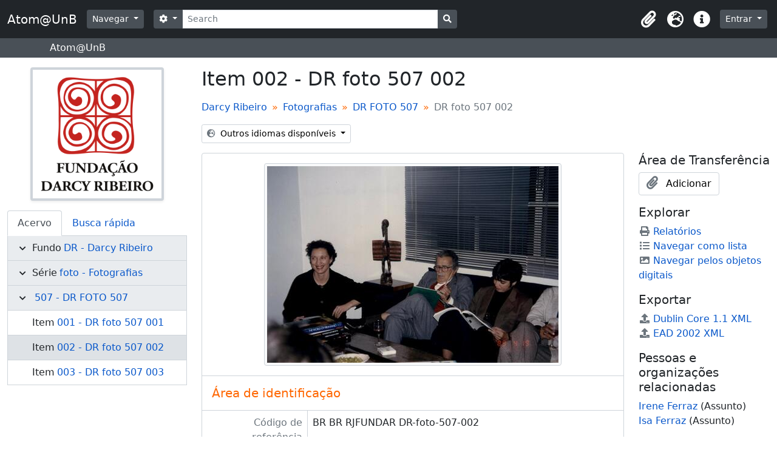

--- FILE ---
content_type: text/html; charset=utf-8
request_url: https://www.atom.unb.br/index.php/dr-foto-507-002
body_size: 9131
content:
<!DOCTYPE html>
<html lang="pt_BR" dir="ltr">
  <head>
    <meta charset="utf-8">
    <meta name="viewport" content="width=device-width, initial-scale=1">
    <title>DR foto 507 002 - Atom@UnB</title>
        <link rel="shortcut icon" href="/favicon.ico">
    <script defer src="/dist/js/vendor.bundle.1697f26639ee588df9ee.js"></script><script defer src="/dist/js/arDominionB5Plugin.bundle.c90c2b41629624ee747a.js"></script><link href="/dist/css/arDominionB5Plugin.bundle.ce989ca7e5901f35d377.css" rel="stylesheet">
    <style type="text/css">
  html, body {
    background-image: none !important;
    background-color: #ffffff !important;
  }
</style>
  </head>
  <body class="d-flex flex-column min-vh-100 sfIsadPlugin index">
        <div class="visually-hidden-focusable p-3 border-bottom">
  <a class="btn btn-sm btn-secondary" href="#main-column">
    Skip to main content  </a>
</div>
    



<header id="top-bar" class="navbar navbar-expand-lg navbar-dark bg-dark" role="navigation" aria-label="Main navigation">
  <div class="container-fluid">
          <a class="navbar-brand d-flex flex-wrap flex-lg-nowrap align-items-center py-0 me-0" href="/index.php/" title="Início" rel="home">
                          <span class="text-wrap my-1 me-3">Atom@UnB</span>
              </a>
        <button class="navbar-toggler atom-btn-secondary my-2 me-1" type="button" data-bs-toggle="collapse" data-bs-target="#navbar-content" aria-controls="navbar-content" aria-expanded="false">
      <span class="navbar-toggler-icon"></span>
      <span class="visually-hidden">Toggle navigation</span>
    </button>
    <div class="collapse navbar-collapse flex-wrap justify-content-end me-1" id="navbar-content">
      <div class="d-flex flex-wrap flex-lg-nowrap flex-grow-1">
        <div class="dropdown my-2 me-3">
  <button class="btn btn-sm atom-btn-secondary dropdown-toggle" type="button" id="browse-menu" data-bs-toggle="dropdown" aria-expanded="false">
    Navegar  </button>
  <ul class="dropdown-menu mt-2" aria-labelledby="browse-menu">
    <li>
      <h6 class="dropdown-header">
        Navegar      </h6>
    </li>
                  <li id="node_browseInformationObjects">
          <a class="dropdown-item" href="/index.php/informationobject/browse" title="Descrições arquivísticas">Descrições arquivísticas</a>        </li>
                        <li id="node_browseActors">
          <a class="dropdown-item" href="/index.php/actor/browse" title="Registros de autoridade">Registros de autoridade</a>        </li>
                        <li id="node_browseRepositories">
          <a class="dropdown-item" href="/index.php/repository/browse" title="Instituições arquivísticas">Instituições arquivísticas</a>        </li>
                        <li id="node_browseFunctions">
          <a class="dropdown-item" href="/index.php/function/browse" title="Funções">Funções</a>        </li>
                        <li id="node_browseSubjects">
          <a class="dropdown-item" href="/index.php/taxonomy/index/id/35" title="Assuntos">Assuntos</a>        </li>
                        <li id="node_browsePlaces">
          <a class="dropdown-item" href="/index.php/taxonomy/index/id/42" title="Locais">Locais</a>        </li>
                        <li id="node_browseDigitalObjects">
          <a class="dropdown-item" href="/index.php/informationobject/browse?view=card&amp;onlyMedia=1&amp;topLod=0" title="Objetos digitais">Objetos digitais</a>        </li>
            </ul>
</div>
        <form
  id="search-box"
  class="d-flex flex-grow-1 my-2"
  role="search"
  action="/index.php/informationobject/browse">
  <h2 class="visually-hidden">Buscar</h2>
  <input type="hidden" name="topLod" value="0">
  <input type="hidden" name="sort" value="relevance">
  <div class="input-group flex-nowrap">
    <button
      id="search-box-options"
      class="btn btn-sm atom-btn-secondary dropdown-toggle"
      type="button"
      data-bs-toggle="dropdown"
      data-bs-auto-close="outside"
      aria-expanded="false">
      <i class="fas fa-cog" aria-hidden="true"></i>
      <span class="visually-hidden">Opções de busca</span>
    </button>
    <div class="dropdown-menu mt-2" aria-labelledby="search-box-options">
              <div class="px-3 py-2">
          <div class="form-check">
            <input
              class="form-check-input"
              type="radio"
              name="repos"
              id="search-realm-global"
                            value>
            <label class="form-check-label" for="search-realm-global">
              Busca global            </label>
          </div>
                      <div class="form-check">
              <input
                class="form-check-input"
                type="radio"
                name="repos"
                id="search-realm-repo"
                checked
                value="264003">
              <label class="form-check-label" for="search-realm-repo">
                Buscar <span>Fundação Darcy Ribeiro</span>              </label>
            </div>
                            </div>
        <div class="dropdown-divider"></div>
            <a class="dropdown-item" href="/index.php/informationobject/browse?showAdvanced=1&topLod=0">
        Busca avançada      </a>
    </div>
    <input
      id="search-box-input"
      class="form-control form-control-sm dropdown-toggle"
      type="search"
      name="query"
      autocomplete="off"
      value=""
      placeholder="Search"
      data-url="/index.php/search/autocomplete"
      data-bs-toggle="dropdown"
      aria-label="Search"
      aria-expanded="false">
    <ul id="search-box-results" class="dropdown-menu mt-2" aria-labelledby="search-box-input"></ul>
    <button class="btn btn-sm atom-btn-secondary" type="submit">
      <i class="fas fa-search" aria-hidden="true"></i>
      <span class="visually-hidden">Busque na página de navegação</span>
    </button>
  </div>
</form>
      </div>
      <div class="d-flex flex-nowrap flex-column flex-lg-row align-items-strech align-items-lg-center">
        <ul class="navbar-nav mx-lg-2">
                    <li class="nav-item dropdown d-flex flex-column">
  <a
    class="nav-link dropdown-toggle d-flex align-items-center p-0"
    href="#"
    id="clipboard-menu"
    role="button"
    data-bs-toggle="dropdown"
    aria-expanded="false"
    data-total-count-label="registros adicionados"
    data-alert-close="Fechar"
    data-load-alert-message="Ocorreu um erro ao carregar o conteúdo da área de transferência."
    data-export-alert-message="A área de transferência está vazia para este tipo de entidade."
    data-export-check-url="/index.php/clipboard/exportCheck"
    data-delete-alert-message="Note que: os itens da área de transferência que foram desmarcados serão removidos quando a página for atualizada. Você pode voltar a selecioná-los agora, ou recarregar a página para removê-los completamente. Clicando na ordenação ou na visualização da impressão também irá recarregar a página - então, qualquer coisa que esteja atualmente desmarcada será perdida!">
    <i
      class="fas fa-2x fa-fw fa-paperclip px-0 px-lg-2 py-2"
      data-bs-toggle="tooltip"
      data-bs-placement="bottom"
      data-bs-custom-class="d-none d-lg-block"
      title="Clipboard"
      aria-hidden="true">
    </i>
    <span class="d-lg-none mx-1" aria-hidden="true">
      Clipboard    </span>
    <span class="visually-hidden">
      Clipboard    </span>
  </a>
  <ul class="dropdown-menu dropdown-menu-end mb-2" aria-labelledby="clipboard-menu">
    <li>
      <h6 class="dropdown-header">
        Clipboard      </h6>
    </li>
    <li class="text-muted text-nowrap px-3 pb-2">
      <span
        id="counts-block"
        data-information-object-label="Descrição arquivística"
        data-actor-object-label="Registro de autoridade"
        data-repository-object-label="Instituição arquivística">
      </span>
    </li>
                  <li id="node_clearClipboard">
          <a class="dropdown-item" href="/index.php/" title="Clear all selections">Clear all selections</a>        </li>
                        <li id="node_goToClipboard">
          <a class="dropdown-item" href="/index.php/clipboard/view" title="Go to clipboard">Go to clipboard</a>        </li>
                        <li id="node_loadClipboard">
          <a class="dropdown-item" href="/index.php/clipboard/load" title="Load clipboard">Load clipboard</a>        </li>
                        <li id="node_saveClipboard">
          <a class="dropdown-item" href="/index.php/clipboard/save" title="Save clipboard">Save clipboard</a>        </li>
            </ul>
</li>
                      <li class="nav-item dropdown d-flex flex-column">
  <a
    class="nav-link dropdown-toggle d-flex align-items-center p-0"
    href="#"
    id="language-menu"
    role="button"
    data-bs-toggle="dropdown"
    aria-expanded="false">
    <i
      class="fas fa-2x fa-fw fa-globe-europe px-0 px-lg-2 py-2"
      data-bs-toggle="tooltip"
      data-bs-placement="bottom"
      data-bs-custom-class="d-none d-lg-block"
      title="Idioma"
      aria-hidden="true">
    </i>
    <span class="d-lg-none mx-1" aria-hidden="true">
      Idioma    </span>
    <span class="visually-hidden">
      Idioma    </span>  
  </a>
  <ul class="dropdown-menu dropdown-menu-end mb-2" aria-labelledby="language-menu">
    <li>
      <h6 class="dropdown-header">
        Idioma      </h6>
    </li>
          <li>
        <a class="dropdown-item" href="/index.php/dr-foto-507-002;isad?sf_culture=en" title="English">English</a>      </li>
          <li>
        <a class="dropdown-item" href="/index.php/dr-foto-507-002;isad?sf_culture=pt_BR" title="Português do Brasil">Português do Brasil</a>      </li>
          <li>
        <a class="dropdown-item" href="/index.php/dr-foto-507-002;isad?sf_culture=pt" title="Português">Português</a>      </li>
      </ul>
</li>
                    <li class="nav-item dropdown d-flex flex-column">
  <a
    class="nav-link dropdown-toggle d-flex align-items-center p-0"
    href="#"
    id="quick-links-menu"
    role="button"
    data-bs-toggle="dropdown"
    aria-expanded="false">
    <i
      class="fas fa-2x fa-fw fa-info-circle px-0 px-lg-2 py-2"
      data-bs-toggle="tooltip"
      data-bs-placement="bottom"
      data-bs-custom-class="d-none d-lg-block"
      title="Atalhos"
      aria-hidden="true">
    </i>
    <span class="d-lg-none mx-1" aria-hidden="true">
      Atalhos    </span> 
    <span class="visually-hidden">
      Atalhos    </span>
  </a>
  <ul class="dropdown-menu dropdown-menu-end mb-2" aria-labelledby="quick-links-menu">
    <li>
      <h6 class="dropdown-header">
        Atalhos      </h6>
    </li>
                  <li id="node_help">
          <a class="dropdown-item" href="http://docs.accesstomemory.org/" title="Ajuda">Ajuda</a>        </li>
            </ul>
</li>
        </ul>
              <div class="dropdown my-2">
    <button class="btn btn-sm atom-btn-secondary dropdown-toggle" type="button" id="user-menu" data-bs-toggle="dropdown" data-bs-auto-close="outside" aria-expanded="false">
      Entrar    </button>
    <div class="dropdown-menu dropdown-menu-lg-end mt-2" aria-labelledby="user-menu">
      <div>
        <h6 class="dropdown-header">
          Possui uma conta?        </h6>
      </div>
      <form class="mx-3 my-2" action="/index.php/user/login" method="post">        <input type="hidden" name="_csrf_token" value="97b169cc0517e91e17fdfe78989c4fc0" id="csrf_token" /><input type="hidden" name="next" value="https://www.atom.unb.br/index.php/dr-foto-507-002" id="next" />        <div class="mb-3"><label class="form-label" for="email">E-mail<span aria-hidden="true" class="text-primary ms-1"><strong>*</strong></span><span class="visually-hidden">Este campo é obrigatório.</span></label><input type="text" name="email" class="form-control-sm form-control" id="email" /></div>        <div class="mb-3"><label class="form-label" for="password">Senha<span aria-hidden="true" class="text-primary ms-1"><strong>*</strong></span><span class="visually-hidden">Este campo é obrigatório.</span></label><input type="password" name="password" class="form-control-sm form-control" autocomplete="off" id="password" /></div>        <button class="btn btn-sm atom-btn-secondary" type="submit">
          Entrar        </button>
      </form>
    </div>
  </div>
      </div>
    </div>
  </div>
</header>

  <div class="bg-secondary text-white">
    <div class="container-xl py-1">
      Atom@UnB    </div>
  </div>
    
<div id="wrapper" class="container-xxl pt-3 flex-grow-1">
            <div class="row">
    <div id="sidebar" class="col-md-3">
          
  <div class="repository-logo mb-3 mx-auto">
    <a class="text-decoration-none" href="/index.php/funda-o-darcy-ribeiro">
      <img alt="Ir para Fundação Darcy Ribeiro" class="img-fluid img-thumbnail border-4 shadow-sm bg-white" src="/uploads/r/funda-o-darcy-ribeiro/conf/logo.png" />    </a>
  </div>

<ul class="nav nav-tabs border-0" id="treeview-menu" role="tablist">

      <li class="nav-item" role="presentation">
      <button
        class="nav-link active"
        id="treeview-tab"
        data-bs-toggle="tab"
        data-bs-target="#treeview"
        type="button"
        role="tab"
        aria-controls="treeview"
        aria-selected="true">
        Acervo      </button>
    </li>
  
  <li class="nav-item" role="presentation">
    <button
        class="nav-link"
        id="treeview-search-tab"
        data-bs-toggle="tab"
        data-bs-target="#treeview-search"
        type="button"
        role="tab"
        aria-controls="treeview-search"
        aria-selected="false">
        Busca rápida      </button>
  </li>

</ul>

<div class="tab-content mb-3" id="treeview-content">

      <div class="tab-pane fade show active" id="treeview" role="tabpanel" aria-labelledby="treeview-tab" data-current-id="295596" data-sortable="false">

      <ul class="list-group rounded-0">

                                        
          <li class="list-group-item ancestor root" data-xhr-location="/index.php/darcy-ribeiro-5/informationobject/treeView" data-content="Darcy Ribeiro"><i class="arrow" aria-hidden="true"></i><span class="text text-truncate"><span class="me-1 text-dark">Fundo</span><a title="" href="/index.php/darcy-ribeiro-5">DR&nbsp;-&nbsp;Darcy Ribeiro</a></span></li>                  
          <li class="list-group-item ancestor" data-xhr-location="/index.php/fundar-darcy-fotos/informationobject/treeView" data-content="Fotografias"><i class="arrow" aria-hidden="true"></i><span class="text text-truncate"><span class="me-1 text-dark">Série</span><a title="" href="/index.php/fundar-darcy-fotos">foto&nbsp;-&nbsp;Fotografias</a></span></li>                  
          <li class="list-group-item ancestor" data-xhr-location="/index.php/dr-foto-507/informationobject/treeView" data-content="DR FOTO 507"><i class="arrow" aria-hidden="true"></i><span class="text text-truncate"><span class="me-1 text-dark"></span><a title="" href="/index.php/dr-foto-507">507&nbsp;-&nbsp;DR FOTO 507</a></span></li>        
        
          
                                    <li class="list-group-item" data-xhr-location="/index.php/dr-foto-507-001/informationobject/treeView" data-content="DR foto 507 001"><span class="text text-truncate"><span class="me-1 text-dark">Item</span><a title="" href="/index.php/dr-foto-507-001">001&nbsp;-&nbsp;DR foto 507 001</a></span></li>                      
        
        <li class="list-group-item active" data-xhr-location="/index.php/dr-foto-507-002/informationobject/treeView" data-content="DR foto 507 002"><span class="text text-truncate"><span class="me-1 text-dark">Item</span><a title="" href="/index.php/dr-foto-507-002">002&nbsp;-&nbsp;DR foto 507 002</a></span></li>
        
                      <li class="list-group-item" data-xhr-location="/index.php/dr-foto-507-003/informationobject/treeView" data-content="DR foto 507 003"><span class="text text-truncate"><span class="me-1 text-dark">Item</span><a title="" href="/index.php/dr-foto-507-003">003&nbsp;-&nbsp;DR foto 507 003</a></span></li>          
                    
        
      </ul>

    </div>
  
  <div class="tab-pane fade" id="treeview-search" role="tabpanel" aria-labelledby="treeview-search-tab">

    <form method="get" role="search" class="p-2 bg-white border" action="/index.php/search?collection=264012" data-not-found="Não foram encontrados quaisquer resultados.">
      <div class="input-group">
        <input type="text" name="query" class="form-control" aria-label="Hierarquia de busca" placeholder="Hierarquia de busca" aria-describedby="treeview-search-submit-button" required>
        <button class="btn atom-btn-white" type="submit" id="treeview-search-submit-button">
          <i aria-hidden="true" class="fas fa-search"></i>
          <span class="visually-hidden">Buscar</span>
        </button>
      </div>
    </form>

  </div>

</div>

    </div>
    <div id="main-column" role="main" class="col-md-9">
      
  <h1>Item 002 - DR foto 507 002</h1>

  
      <nav aria-label="breadcrumb" id="breadcrumb">
  <ol class="breadcrumb">
                                      <li class="breadcrumb-item">
            <a href="/index.php/darcy-ribeiro-5" title="Darcy Ribeiro">Darcy Ribeiro</a>          </li>
                                          <li class="breadcrumb-item">
            <a href="/index.php/fundar-darcy-fotos" title="Fotografias">Fotografias</a>          </li>
                                          <li class="breadcrumb-item">
            <a href="/index.php/dr-foto-507" title="DR FOTO 507">DR FOTO 507</a>          </li>
                                          <li class="breadcrumb-item active" aria-current="page">
            DR foto 507 002          </li>
                    </ol>
</nav>
  
  <div class="dropdown d-inline-block mb-3 translation-links">
  <button class="btn btn-sm atom-btn-white dropdown-toggle" type="button" id="translation-links-button" data-bs-toggle="dropdown" aria-expanded="false">
    <i class="fas fa-globe-europe me-1" aria-hidden="true"></i>
    Outros idiomas disponíveis  </button>
  <ul class="dropdown-menu mt-2" aria-labelledby="translation-links-button">
          <li>
        <a class="dropdown-item" href="/index.php/dr-foto-507-002?sf_culture=en" title="Inglês &raquo; DR foto 507 002">Inglês &raquo; DR foto 507 002</a>      </li>
          <li>
        <a class="dropdown-item" href="/index.php/dr-foto-507-002?sf_culture=pt" title="Português &raquo; DR foto 507 002">Português &raquo; DR foto 507 002</a>      </li>
      </ul>
</div>

      <div class="row">
        <div class="col-md-9">
          
  
                      <div id="content">
              




    <div class="digital-object-reference text-center p-3 border-bottom">
          

      <img alt="Original Objeto digital not accessible" class="img-thumbnail" src="/uploads/r/funda-o-darcy-ribeiro/7/4/1/7410c68f269ed7cf27e47836430b9d6c05f7ddf0713a75c1c41a48d4dd4c416f/dr_foto_507_002_141.jpg" />  
      </div>


<section id="identityArea" class="border-bottom">

      <h2 class="h5 mb-0 atom-section-header"><div class="d-flex p-3 border-bottom text-primary">Área de identificação</div></h2>  
  <div class="field text-break row g-0"><h3 class="h6 lh-base m-0 text-muted col-3 border-end text-end p-2">Código de referência</h3><div class="col-9 p-2">BR BR RJFUNDAR DR-foto-507-002</div></div>
  <div class="field text-break row g-0"><h3 class="h6 lh-base m-0 text-muted col-3 border-end text-end p-2">Título</h3><div class="col-9 p-2">DR foto 507 002</div></div>
  <div class="field row g-0">
    <h3 class="h6 lh-base m-0 text-muted col-3 border-end text-end p-2">Data(s)</h3>    <div class="creationDates col-9 p-2">
      <ul class="m-0 ms-1 ps-3">
                  <li>
            [0/1/1995 até 0/12/1995] (Produção)
          </li>
              </ul>
    </div>
  </div>

  <div class="field text-break row g-0"><h3 class="h6 lh-base m-0 text-muted col-3 border-end text-end p-2">Nível de descrição</h3><div class="col-9 p-2">Item</div></div>
  <div class="field text-break row g-0"><h3 class="h6 lh-base m-0 text-muted col-3 border-end text-end p-2">Dimensão e suporte</h3><div class="col-9 p-2"><p>1 fotografia. Em cores.</p></div></div></section> <!-- /section#identityArea -->

<section id="contextArea" class="border-bottom">

      <h2 class="h5 mb-0 atom-section-header"><div class="d-flex p-3 border-bottom text-primary">Área de contextualização</div></h2>  
  <div class="creatorHistories">
      </div>

  <div class="relatedFunctions">
      </div>

  <div class="repository">
    <div class="field text-break row g-0"><h3 class="h6 lh-base m-0 text-muted col-3 border-end text-end p-2">Entidade custodiadora</h3><div class="col-9 p-2"><a title="Herdado de Darcy Ribeiro" href="/index.php/funda-o-darcy-ribeiro">Fundação Darcy Ribeiro</a></div></div>  </div>

      <div class="field text-break row g-0"><h3 class="h6 lh-base m-0 text-muted col-3 border-end text-end p-2">História do arquivo</h3><div class="col-9 p-2"></div></div>  
      <div class="field text-break row g-0"><h3 class="h6 lh-base m-0 text-muted col-3 border-end text-end p-2">Fonte imediata de aquisição ou transferência</h3><div class="col-9 p-2"></div></div>  
</section> <!-- /section#contextArea -->

<section id="contentAndStructureArea" class="border-bottom">

      <h2 class="h5 mb-0 atom-section-header"><div class="d-flex p-3 border-bottom text-primary">Área de conteúdo e estrutura</div></h2>  
  <div class="field text-break row g-0"><h3 class="h6 lh-base m-0 text-muted col-3 border-end text-end p-2">Âmbito e conteúdo</h3><div class="col-9 p-2"><p>Da esquerda para direita: Isa Ferraz, Darcy Ribeiro e Irene Ferraz durante visita à residência de Isa Ferraz.</p></div></div>
      <div class="field text-break row g-0"><h3 class="h6 lh-base m-0 text-muted col-3 border-end text-end p-2">Avaliação, seleção e eliminação</h3><div class="col-9 p-2"></div></div>  
  <div class="field text-break row g-0"><h3 class="h6 lh-base m-0 text-muted col-3 border-end text-end p-2">Incorporações</h3><div class="col-9 p-2"></div></div>
  <div class="field text-break row g-0"><h3 class="h6 lh-base m-0 text-muted col-3 border-end text-end p-2">Sistema de arranjo</h3><div class="col-9 p-2"></div></div></section> <!-- /section#contentAndStructureArea -->

<section id="conditionsOfAccessAndUseArea" class="border-bottom">

      <h2 class="h5 mb-0 atom-section-header"><div class="d-flex p-3 border-bottom text-primary">Área de condições de acesso e uso</div></h2>  
  <div class="field text-break row g-0"><h3 class="h6 lh-base m-0 text-muted col-3 border-end text-end p-2">Condições de acesso</h3><div class="col-9 p-2"></div></div>
  <div class="field text-break row g-0"><h3 class="h6 lh-base m-0 text-muted col-3 border-end text-end p-2">Condiçoes de reprodução</h3><div class="col-9 p-2"></div></div>
  <div class="field text-break row g-0"><h3 class="h6 lh-base m-0 text-muted col-3 border-end text-end p-2">Idioma do material</h3><div class="col-9 p-2"><ul class="m-0 ms-1 ps-3"><li>português do Brasil</li></ul></div></div>
  <div class="field text-break row g-0"><h3 class="h6 lh-base m-0 text-muted col-3 border-end text-end p-2">Script do material</h3><div class="col-9 p-2"><ul class="m-0 ms-1 ps-3"><li>latim</li></ul></div></div>
  <div class="field text-break row g-0"><h3 class="h6 lh-base m-0 text-muted col-3 border-end text-end p-2">Notas ao idioma e script</h3><div class="col-9 p-2"></div></div>
      <div class="field text-break row g-0"><h3 class="h6 lh-base m-0 text-muted col-3 border-end text-end p-2">Características físicas e requisitos técnicos</h3><div class="col-9 p-2"><p>Estado de conservação: Bom</p></div></div>  
  <div class="field text-break row g-0"><h3 class="h6 lh-base m-0 text-muted col-3 border-end text-end p-2">Instrumentos de descrição</h3><div class="col-9 p-2"></div></div>
  <div class="field row g-0">
  <h3 class="h6 lh-base m-0 text-muted col-3 border-end text-end p-2"></h3>  <div class="findingAidLink col-9 p-2">
    <a href="/" target="_blank"></a>
  </div>
</div>

</section> <!-- /section#conditionsOfAccessAndUseArea -->

<section id="alliedMaterialsArea" class="border-bottom">

      <h2 class="h5 mb-0 atom-section-header"><div class="d-flex p-3 border-bottom text-primary">Área de materiais associados</div></h2>  
  <div class="field text-break row g-0"><h3 class="h6 lh-base m-0 text-muted col-3 border-end text-end p-2">Existência e localização de originais</h3><div class="col-9 p-2"></div></div>
  <div class="field text-break row g-0"><h3 class="h6 lh-base m-0 text-muted col-3 border-end text-end p-2">Existência e localização de cópias</h3><div class="col-9 p-2"></div></div>
  <div class="field text-break row g-0"><h3 class="h6 lh-base m-0 text-muted col-3 border-end text-end p-2">Unidades de descrição relacionadas</h3><div class="col-9 p-2"></div></div>
  <div class="relatedMaterialDescriptions">
    <div class="field row g-0">

      <h3 class="h6 lh-base m-0 text-muted col-3 border-end text-end p-2">Descrições relacionadas</h3>  
  <div class="col-9 p-2">
    <ul class="m-0 ms-1 ps-3">
                                                          </ul>
  </div>

</div>
  </div>

  </section> <!-- /section#alliedMaterialsArea -->

<section id="notesArea" class="border-bottom">

      <h2 class="h5 mb-0 atom-section-header"><div class="d-flex p-3 border-bottom text-primary">Área de notas</div></h2>  
        
  <div class="alternativeIdentifiers">
    <div class="field row g-0">

  <h3 class="h6 lh-base m-0 text-muted col-3 border-end text-end p-2">Identificador(es) alternativos</h3>
  <div class="col-9 p-2">
      </div>

</div>
  </div>
</section> <!-- /section#notesArea -->

<section id="accessPointsArea" class="border-bottom">

      <h2 class="h5 mb-0 atom-section-header"><div class="d-flex p-3 border-bottom text-primary">Pontos de acesso</div></h2>  
  <div class="subjectAccessPoints">
    <div class="field row g-0">

      <h3 class="h6 lh-base m-0 text-muted col-3 border-end text-end p-2">Pontos de acesso de assunto</h3>  
  <div class="col-9 p-2">
    <ul class="m-0 ms-1 ps-3">
          </ul>
  </div>

</div>
  </div>

  <div class="placeAccessPoints">
    <div class="field row g-0">

      <h3 class="h6 lh-base m-0 text-muted col-3 border-end text-end p-2">Pontos de acesso local</h3>  
  <div class="col-9 p-2">
    <ul class="m-0 ms-1 ps-3">
          </ul>
  </div>

</div>
  </div>

  <div class="nameAccessPoints">
    <div class="field row g-0">

      <h3 class="h6 lh-base m-0 text-muted col-3 border-end text-end p-2">Ponto de acesso nome</h3>  
  <div class="col-9 p-2">
    <ul class="m-0 ms-1 ps-3">
                            
                        <li><a href="/index.php/irene-ferraz" title="Irene Ferraz">Irene Ferraz</a><span class="note2"> (Assunto)</span></li>
                                <li><a href="/index.php/isa-ferraz" title="Isa Ferraz">Isa Ferraz</a><span class="note2"> (Assunto)</span></li>
                                </ul>
  </div>

</div>
  </div>

  <div class="genreAccessPoints">
    <div class="field row g-0">

      <h3 class="h6 lh-base m-0 text-muted col-3 border-end text-end p-2">Pontos de acesso de gênero</h3>  
  <div class="col-9 p-2">
    <ul class="m-0 ms-1 ps-3">
          </ul>
  </div>

</div>
  </div>
</section> <!-- /section#accessPointsArea -->

<section id="descriptionControlArea" class="border-bottom">

      <h2 class="h5 mb-0 atom-section-header"><div class="d-flex p-3 border-bottom text-primary">Área de controle da descrição</div></h2>  
      <div class="field text-break row g-0"><h3 class="h6 lh-base m-0 text-muted col-3 border-end text-end p-2">Identificador da descrição</h3><div class="col-9 p-2"></div></div>  
      <div class="field text-break row g-0"><h3 class="h6 lh-base m-0 text-muted col-3 border-end text-end p-2">Identificador da entidade custodiadora</h3><div class="col-9 p-2"></div></div>  
      <div class="field text-break row g-0"><h3 class="h6 lh-base m-0 text-muted col-3 border-end text-end p-2">Regras ou convenções utilizadas</h3><div class="col-9 p-2"></div></div>  
      <div class="field text-break row g-0"><h3 class="h6 lh-base m-0 text-muted col-3 border-end text-end p-2">Estado atual</h3><div class="col-9 p-2"></div></div>  
      <div class="field text-break row g-0"><h3 class="h6 lh-base m-0 text-muted col-3 border-end text-end p-2">Nível de detalhamento</h3><div class="col-9 p-2"></div></div>  
      <div class="field text-break row g-0"><h3 class="h6 lh-base m-0 text-muted col-3 border-end text-end p-2">Datas de criação, revisão, eliminação</h3><div class="col-9 p-2"><p>Criação: [27/09/2022]</p></div></div>  
      <div class="field text-break row g-0"><h3 class="h6 lh-base m-0 text-muted col-3 border-end text-end p-2">Idioma(s)</h3><div class="col-9 p-2"><ul class="m-0 ms-1 ps-3"><li>português do Brasil</li></ul></div></div>  
      <div class="field text-break row g-0"><h3 class="h6 lh-base m-0 text-muted col-3 border-end text-end p-2">Sistema(s) de escrita(s)</h3><div class="col-9 p-2"><ul class="m-0 ms-1 ps-3"><li>latim</li></ul></div></div>  
      <div class="field text-break row g-0"><h3 class="h6 lh-base m-0 text-muted col-3 border-end text-end p-2">Fontes</h3><div class="col-9 p-2"></div></div>  
            <div class="field text-break row g-0"><h3 class="h6 lh-base m-0 text-muted col-3 border-end text-end p-2">Nota do arquivista</h3><div class="col-9 p-2"><p>A transcrição da descrição dessas fotografias foi feita a partir dos Inventários dos arquivos pessoais de Darcy e Berta Ribeiro. A transcrição foi feita, na íntegra, para o AtoM_UnB por  Izabel March Mieto de Sá e Júlia Borges.</p></div></div>      
</section> <!-- /section#descriptionControlArea -->



  <div class="digitalObjectMetadata">
    
  <section>

                  <h2 class="h5 mb-0 atom-section-header"><div class="d-flex p-3 border-bottom text-primary">Objeto digital metadados</div></h2>
    <div class="accordion accordion-flush">

      
      
        <div class="accordion-item rounded-bottom">
          <h3 class="accordion-header" id="access-heading">
            <button class="accordion-button" type="button" data-bs-toggle="collapse" data-bs-target="#access-collapse" aria-expanded="true" aria-controls="access-collapse">
              Cópias de Acesso            </button>
          </h3>
          <div id="access-collapse" class="accordion-collapse collapse show" aria-labelledby="access-heading">
            <div class="accordion-body p-0">
              
                <div class="row g-0">

                  <h3 class="h6 lh-base m-0 text-muted col-3 border-end text-end p-2">Arquivo matriz<i class="fa fa-file ms-2 text-dark text-muted" aria-hidden="true"></i></h3>

                  <div class="digital-object-metadata-body col-9 p-2">
                    
                    
                    
                                                                  <div class="field text-break d-flex flex-wrap"><h4 class="h6 lh-base m-0 text-muted me-2">Nome do arquivo</h4><div>dr_foto_507_002.jpg</div></div>                                          
                                          <div class="field text-break d-flex flex-wrap"><h4 class="h6 lh-base m-0 text-muted me-2">Tipo de mídia</h4><div>Imagem</div></div>                    
                                          <div class="field text-break d-flex flex-wrap"><h4 class="h6 lh-base m-0 text-muted me-2">Tipo MIME</h4><div>image/jpeg</div></div>                    
                                          <div class="field text-break d-flex flex-wrap"><h4 class="h6 lh-base m-0 text-muted me-2">Tamanho do arquivo</h4><div>339.6 KiB</div></div>                    
                                          <div class="field text-break d-flex flex-wrap"><h4 class="h6 lh-base m-0 text-muted me-2">Upload concluído</h4><div>29 de novembro de 2022 10:20</div></div>                    
                                          <div class="field text-break d-flex flex-wrap"><h4 class="h6 lh-base m-0 text-muted me-2">Permissões</h4><div><p>This record has not yet been reviewed for personal or confidential information. Please contact the Reference Archivist to request access and initiate an access review.</p></div></div>                                      </div>

                </div>

              
              
                <div class="row g-0">

                  <h3 class="h6 lh-base m-0 text-muted col-3 border-end text-end p-2">Cópia de referência<i class="fa fa-file ms-2 text-dark" aria-hidden="true"></i></h3>

                  <div class="digital-object-metadata-body col-9 p-2">
                                                                  <div class="field text-break d-flex flex-wrap"><h4 class="h6 lh-base m-0 text-muted me-2">Nome do arquivo</h4><div>dr_foto_507_002_141.jpg</div></div>                                          
                                          <div class="field text-break d-flex flex-wrap"><h4 class="h6 lh-base m-0 text-muted me-2">Tipo de mídia</h4><div>Imagem</div></div>                    
                                          <div class="field text-break d-flex flex-wrap"><h4 class="h6 lh-base m-0 text-muted me-2">Tipo MIME</h4><div>image/jpeg</div></div>                    
                                          <div class="field text-break d-flex flex-wrap"><h4 class="h6 lh-base m-0 text-muted me-2">Tamanho do arquivo</h4><div>21.5 KiB</div></div>                    
                                          <div class="field text-break d-flex flex-wrap"><h4 class="h6 lh-base m-0 text-muted me-2">Upload concluído</h4><div>19 de junho de 2023 22:24</div></div>                    
                                      </div>

                </div>

              
              
                <div class="row g-0">

                  <h3 class="h6 lh-base m-0 text-muted col-3 border-end text-end p-2">Cópia da miniatura<i class="fa fa-file ms-2 text-dark" aria-hidden="true"></i></h3>

                  <div class="digital-object-metadata-body col-9 p-2">
                                                                  <div class="field text-break d-flex flex-wrap"><h4 class="h6 lh-base m-0 text-muted me-2">Nome do arquivo</h4><div><a target="_blank" href="/uploads/r/funda-o-darcy-ribeiro/7/4/1/7410c68f269ed7cf27e47836430b9d6c05f7ddf0713a75c1c41a48d4dd4c416f/dr_foto_507_002_142.jpg" title="dr_foto_507_002_142.jpg">dr_foto_507_002_142.jpg</a></div></div>                                          
                                          <div class="field text-break d-flex flex-wrap"><h4 class="h6 lh-base m-0 text-muted me-2">Tipo de mídia</h4><div>Imagem</div></div>                    
                                          <div class="field text-break d-flex flex-wrap"><h4 class="h6 lh-base m-0 text-muted me-2">Tipo MIME</h4><div>image/jpeg</div></div>                    
                                          <div class="field text-break d-flex flex-wrap"><h4 class="h6 lh-base m-0 text-muted me-2">Tamanho do arquivo</h4><div>8.5 KiB</div></div>                    
                                          <div class="field text-break d-flex flex-wrap"><h4 class="h6 lh-base m-0 text-muted me-2">Upload concluído</h4><div>19 de junho de 2023 22:24</div></div>                    
                                      </div>

                </div>

                          </div>
          </div>
        </div>

      
    </div>

  </section>
  </div>

  <div class="digitalObjectRights">
    
<section>

  <h2 class="h5 mb-0 atom-section-header"><div class="d-flex p-3 border-bottom text-primary">Objeto digital (Mestre) área de direitos</div></h2>
  
</section>

<section>

  
    <h2 class="h5 mb-0 atom-section-header"><div class="d-flex p-3 border-bottom text-primary">Objeto digital (Referência) área de direitos</div></h2>
    
  
</section>

<section>

  
    <h2 class="h5 mb-0 atom-section-header"><div class="d-flex p-3 border-bottom text-primary">Objeto digital (Miniatura) área de direitos</div></h2>
    
  
</section>
  </div>


<section id="accessionArea" class="border-bottom">

  <h2 class="h5 mb-0 atom-section-header"><div class="d-flex p-3 border-bottom text-primary">Área de ingresso</div></h2>
  <div class="accessions">
      </div>

</section> <!-- /section#accessionArea -->


            </div>
                              </div>
        <div id="context-menu" class="col-md-3">
          
  <nav>

    <section id="action-icons">

  <h4 class="h5 mb-2">Área de Transferência</h4>
  <ul class="list-unstyled">
    <li>
      <button
  class="btn atom-btn-white ms-auto active-primary clipboard"
  data-clipboard-slug="dr-foto-507-002"
  data-clipboard-type="informationObject"
    data-title="Adicionar"
  data-alt-title="Remover">
  <i class="fas fa-lg fa-paperclip" aria-hidden="true"></i>
  <span class="ms-2">
    Adicionar  </span>
</button>
    </li>
  </ul>

  <h4 class="h5 mb-2">Explorar</h4>
  <ul class="list-unstyled">

    <li>
      <a class="atom-icon-link" href="/index.php/dr-foto-507-002/informationobject/reports">
        <i class="fas fa-fw fa-print me-1" aria-hidden="true">
        </i>Relatórios      </a>
    </li>

    
    <li>
              <a class="atom-icon-link" href="/index.php/informationobject/browse?collection=264012&topLod=0">
              <i class="fas fa-fw fa-list me-1" aria-hidden="true">
        </i>Navegar como lista      </a>
    </li>

          <li>
        <a class="atom-icon-link" href="/index.php/informationobject/browse?collection=264012&topLod=0&view=card&onlyMedia=1">
          <i class="fas fa-fw fa-image me-1" aria-hidden="true">
          </i>Navegar pelos objetos digitais        </a>
      </li>
      </ul>

  
  <h4 class="h5 mb-2">Exportar</h4>
  <ul class="list-unstyled">
          <li>
        <a class="atom-icon-link" href="/index.php/dr-foto-507-002;dc?sf_format=xml">
          <i class="fas fa-fw fa-upload me-1" aria-hidden="true">
          </i>Dublin Core 1.1 XML        </a>
      </li>
    
          <li>
        <a class="atom-icon-link" href="/index.php/dr-foto-507-002;ead?sf_format=xml">
          <i class="fas fa-fw fa-upload me-1" aria-hidden="true">
          </i>EAD 2002 XML        </a>
      </li>
    
      </ul>

  
  
</section>

    <div class="field">

      <h4 class="h5 mb-2">Assuntos relacionados</h4>
  
  <div>
    <ul class="list-unstyled">
          </ul>
  </div>

</div>

    <div class="field">

      <h4 class="h5 mb-2">Pessoas e organizações relacionadas</h4>
  
  <div>
    <ul class="list-unstyled">
                            
                        <li><a href="/index.php/irene-ferraz" title="Irene Ferraz">Irene Ferraz</a><span class="note2"> (Assunto)</span></li>
                                <li><a href="/index.php/isa-ferraz" title="Isa Ferraz">Isa Ferraz</a><span class="note2"> (Assunto)</span></li>
                                </ul>
  </div>

</div>

    <div class="field">

      <h4 class="h5 mb-2">Gêneros relacionados</h4>
  
  <div>
    <ul class="list-unstyled">
          </ul>
  </div>

</div>

    <div class="field">

      <h4 class="h5 mb-2">Lugares relacionados</h4>
  
  <div>
    <ul class="list-unstyled">
          </ul>
  </div>

</div>

              
  </nav>

        </div>
      </div>
    </div>
  </div>
</div>

        <footer>

  
  
  <div id="print-date">
    Impressão: 2026-01-29  </div>

  <div id="js-i18n">
    <div id="read-more-less-links"
      data-read-more-text="Ler mais" 
      data-read-less-text="Ler menos">
    </div>
  </div>

</footer>

  <script>
    window.ga=window.ga||function(){(ga.q=ga.q||[]).push(arguments)};ga.l=+new Date;
    ga('create', 'UA-84854271-1', 'auto');
        ga('send', 'pageview');
  </script>
  <script async src='https://www.google-analytics.com/analytics.js'></script>
  </body>
</html>
